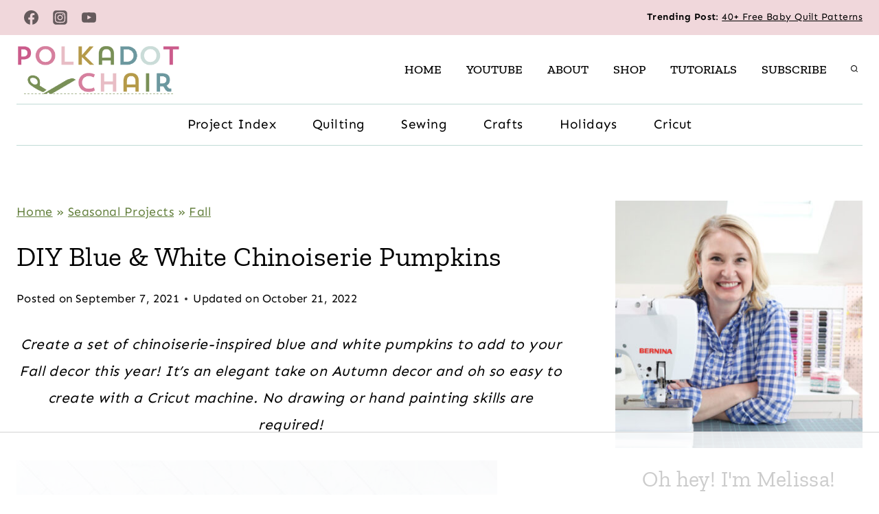

--- FILE ---
content_type: text/html; charset=utf-8
request_url: https://www.google.com/recaptcha/api2/aframe
body_size: 268
content:
<!DOCTYPE HTML><html><head><meta http-equiv="content-type" content="text/html; charset=UTF-8"></head><body><script nonce="LtjbQOXG5okByHDt3HavtA">/** Anti-fraud and anti-abuse applications only. See google.com/recaptcha */ try{var clients={'sodar':'https://pagead2.googlesyndication.com/pagead/sodar?'};window.addEventListener("message",function(a){try{if(a.source===window.parent){var b=JSON.parse(a.data);var c=clients[b['id']];if(c){var d=document.createElement('img');d.src=c+b['params']+'&rc='+(localStorage.getItem("rc::a")?sessionStorage.getItem("rc::b"):"");window.document.body.appendChild(d);sessionStorage.setItem("rc::e",parseInt(sessionStorage.getItem("rc::e")||0)+1);localStorage.setItem("rc::h",'1768910269433');}}}catch(b){}});window.parent.postMessage("_grecaptcha_ready", "*");}catch(b){}</script></body></html>

--- FILE ---
content_type: text/css
request_url: https://ads.adthrive.com/sites/55176625b958d8a75f2de555/ads.min.css
body_size: 1007
content:
.adthrive-ad {
clear: both;
}

.adthrive-footer {
z-index:10000001 !important;
}

body.archive .adthrive-content {
  grid-column: 1 / -1;
}

.adthrive-sidebar, .adthrive-stuck {
overflow-x: visible !important;
overflow-y: visible !important;
}



.adthrive-collapse-player {
margin-bottom: 40px !important;
border-bottom: 0;
}

/* confirm click footer ad fix test */
body.adthrive-device-phone .adthrive-footer.adthrive-sticky {
padding-top:0px;
overflow:visible !important;
border-top:0px !important;
}
body.adthrive-device-phone .adthrive-sticky.adthrive-footer>.adthrive-close {
top:-25px !important;
right:0px !important;
border-radius: 0px !important;
line-height: 24px !important;
font-size: 24px !important;
}
/* confirm click footer ad fix test  end */

/*mobile sticky video close button adjustment */
.adthrive-device-phone .adthrive-player-close{
 font-size: 14px;
 height: 40px;
 top: 174px;
 border-radius: 0px;
}

.adthrive-player-title {
margin-top:0px;
}

.adthrive-device-desktop .adthrive-recipe, 
.adthrive-device-tablet .adthrive-recipe {
 float: right;
 clear: right;
 margin: 10px 0 10px 10px;
}

/* Top Center White Background */
.adthrive-collapse-mobile-background {
background-color: #fff!important;
}
.adthrive-top-collapse-close > svg > * {
stroke: black;
font-family: sans-serif;
}
.adthrive-top-collapse-wrapper-video-title,
.adthrive-top-collapse-wrapper-bar a a.adthrive-learn-more-link {
color: black!important;
}
/* END top center white background */

/* Top Center video and Slickstream - prevent video player shifting when scrolling */
body.slick-filmstrip-toolbar-showing.adthrive-device-phone .adthrive-player-position.adthrive-collapse-mobile.adthrive-collapse-top-center:not(.adthrive-player-without-wrapper-text),
body.slick-filmstrip-toolbar-showing.adthrive-device-phone .adthrive-collapse-mobile-background {
    transform: none!important;
}
body.slick-filmstrip-toolbar-showing.adthrive-device-phone .adthrive-player-position.adthrive-collapse-mobile.adthrive-collapse-top-center.adthrive-player-without-wrapper-text {
transform: translateX(-50%)!important;
}
/* END Top Center video and Slickstream */

/* Prevent video player from expanding on desktop */
body.adthrive-device-desktop .adthrive-collapse-player,
body.adthrive-device-desktop #adthrive-contextual-container {
max-width: 600px;
height: auto!important;
}
body.adthrive-device-desktop div[id^="cls-video-container"] {
min-height: 360px!important; /* <- adjust as needed for particular site */
}
/* END prevent video player expanding */

body.adthrive-device-desktop .adthrive-player-position.adthrive-collapse-float.adthrive-collapse-bottom-right,
body.adthrive-device-tablet .adthrive-player-position.adthrive-collapse-mobile.adthrive-collapse-bottom-right {
    right: 75px !important; 
}

.adthrive-sticky-outstream {
    margin-right: 75px;
}

/* for final sticky SB */
.adthrive-sidebar.adthrive-stuck {
margin-top: 80px;
}
/* for ESSAs */
.adthrive-sticky-sidebar > div {
top: 80px!important;
}


body.adthrive-device-phone .adthrive-sticky-container > div {
flex-basis: unset !important;
position: sticky !important;
display: block !important;
flex-direction: column !important;
top: 102px;
}

.adthrive-content:before, .adthrive-below-post:before, .adthrive-sidebar:before{
content: "Advertisement";
background-color: #ccc;
margin: 10px;
display:block;
}


body.adthrive-device-phone .adthrive-ad-cls {
justify-content: flex-start !important;
}

--- FILE ---
content_type: text/plain
request_url: https://rtb.openx.net/openrtbb/prebidjs
body_size: -225
content:
{"id":"b9d59d21-61b9-42bd-8af9-e2333407481a","nbr":0}

--- FILE ---
content_type: text/plain
request_url: https://rtb.openx.net/openrtbb/prebidjs
body_size: -225
content:
{"id":"ec0f0ccd-60da-46bd-a453-8848bc7959ea","nbr":0}

--- FILE ---
content_type: text/plain
request_url: https://rtb.openx.net/openrtbb/prebidjs
body_size: -225
content:
{"id":"246bc770-52d0-4bc7-89af-5c25947fc147","nbr":0}

--- FILE ---
content_type: text/plain
request_url: https://rtb.openx.net/openrtbb/prebidjs
body_size: -225
content:
{"id":"90ddcc49-8511-4542-a2ec-b478d626c8be","nbr":0}

--- FILE ---
content_type: text/plain
request_url: https://rtb.openx.net/openrtbb/prebidjs
body_size: -84
content:
{"id":"2e650b04-874f-49eb-92a6-6225b63107e0","nbr":0}

--- FILE ---
content_type: text/plain
request_url: https://rtb.openx.net/openrtbb/prebidjs
body_size: -225
content:
{"id":"d5a7b66c-8804-4075-8160-1167ad33a865","nbr":0}

--- FILE ---
content_type: text/plain
request_url: https://rtb.openx.net/openrtbb/prebidjs
body_size: -225
content:
{"id":"b0e30d57-7b5b-47fc-a9f6-29b00b0d8d12","nbr":0}

--- FILE ---
content_type: text/plain
request_url: https://rtb.openx.net/openrtbb/prebidjs
body_size: -225
content:
{"id":"c0ca25d2-f0b4-4a73-8381-efc62d675af0","nbr":0}

--- FILE ---
content_type: text/plain
request_url: https://rtb.openx.net/openrtbb/prebidjs
body_size: -225
content:
{"id":"bcb13ea0-dc6b-4ab4-87d1-ddf0feb9a303","nbr":0}

--- FILE ---
content_type: text/plain
request_url: https://rtb.openx.net/openrtbb/prebidjs
body_size: -225
content:
{"id":"a1bce7de-e19d-45e1-b426-35fa98ecf6fe","nbr":0}

--- FILE ---
content_type: text/plain
request_url: https://rtb.openx.net/openrtbb/prebidjs
body_size: -225
content:
{"id":"410d8d4d-d983-46fd-af61-10570c82d91c","nbr":0}